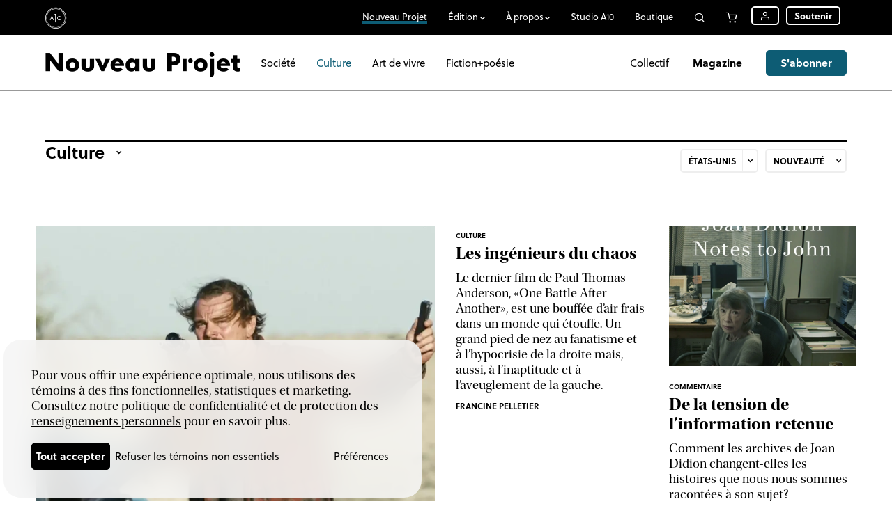

--- FILE ---
content_type: text/html; charset=UTF-8
request_url: https://atelier10.ca/nouveauprojet/categorie/culture?etiquette=etats-unis&order=nouveau
body_size: 5166
content:
<!DOCTYPE html>
<html lang="fr">
<head>
		<title>Culture | Nouveau Projet</title>
	<meta name="viewport" content="width=device-width, initial-scale=1.0, maximum-scale=1, user-scalable=no">
	<link rel="stylesheet" type="text/css" href="https://atelier10.ca//template/a10/css/style.css?v=20250701g"/>
	<link rel="stylesheet" type="text/css" href="https://atelier10.ca//template/a10/css/responsive.css?v=20250701g"/>
	<link rel="stylesheet" type="text/css" href="https://atelier10.ca//template/a10/medias/icomoon/style.css?v=20250701g"/>
	<!-- <script type="text/javascript" src="https://cdnjs.cloudflare.com/ajax/libs/jquery/3.6.0/jquery.min.js"></script> -->
	<script type="text/javascript" src="https://atelier10.ca/template/a10/js/jquerymin.js?v=20250701g"></script>
	<script type="text/javascript" src="https://atelier10.ca/template/a10/js/script.js?v=20250701g"></script>
	<script src="https://js.stripe.com/v3/"></script>
	<base href="https://atelier10.ca/">
	<link rel="icon" type="image/x-icon" href="https://atelier10.ca/template/a10/medias/favicon.ico" />
	<link rel="icon" type="image/png" href="https://atelier10.ca/template/a10/medias/favicon-32x32.png" sizes="32x32" />
	<link rel="icon" type="image/png" href="https://atelier10.ca/template/a10/medias/favicon-16x16.png" sizes="16x16" />
		<meta property="og:url" content="https://atelier10.ca/nouveauprojet/categorie/culture">
	<meta property="og:type" content="website">

	<meta property="og:site_name" content="Atelier 10"><meta property="og:title" content="Culture | Nouveau Projet"><meta name="description" content="Le grand magazine du Québec nouveau."><meta property="og:description" content="Le grand magazine du Québec nouveau."><meta property="og:image" content="https://atelier10.ca/data/upload/port-franc-lancement-362354.jpg"><meta property="og:image:width" content="1200"><meta property="og:image:height" content="800"><meta name="keywords" content="édition, curation, communauté">
	<!-- Google tag (gtag.js) -->
	<script async src="https://www.googletagmanager.com/gtag/js?id=AW-11368488847"></script>
	<script>
	  window.dataLayer = window.dataLayer || [];
	  function gtag(){dataLayer.push(arguments);}
	  gtag('js', new Date());
	</script>


			<!-- Global site tag (gtag.js) - Google Analytics -->
		<script async src="https://www.googletagmanager.com/gtag/js?id=UA-23169178-2"></script>
		<script>
			gtag('consent', 'default', {
				'analytics_storage': 'denied',
				// 'functionality_storage': 'denied',
				'personalization_storage': 'denied',

				'ad_storage': 'denied',
				'ad_user_data': 'denied',
				'ad_personalization': 'denied',

				// 'security_storage': 'denied',

				'wait_for_update': 500,
			});

					</script>
		<script>
		gtag('config', 'AW-11368488847');
			gtag('config', 'UA-23169178-2');
	
	</script>


	

	<link rel="stylesheet" href="https://use.typekit.net/iww8rdu.css">
	<link rel="sitemap" type="application/xml" title="Sitemap" href="https://atelier10.ca/plan-site/xml"></head>
<body class="loading">
	<script type="text/javascript">
		document.body.className = "js";
		var newsletterLink = 'https://atelier10.ca/infolettre';	</script>
	<div id="app" class="smallHeader subHeader loggedout">		<header>
			<div>
				<a class="icon-logo" href="https://atelier10.ca/">Atelier 10</a>

				<nav class="menu">
					<ul class="menu">
						<li class="active link4typearticle"><a href="https://atelier10.ca/nouveauprojet" class="active"><span>Nouveau Projet</span></a></li><li class="link4typea10_edition parent"><a class="nolink"><span>Édition</span></a><ul class="editions"><li><span><span>Livres</span></span><ul><li class=""><a  href="https://atelier10.ca/boutique/documents_3"><span>Documents</span></a></li><li class=""><a  href="https://atelier10.ca/boutique/pieces_2"><span>Pièces</span></a></li><li class=""><a  href="https://atelier10.ca/boutique/humour_2"><span>Humour</span></a></li><li class=""><a  href="https://atelier10.ca/boutique/transmission"><span>Transmission</span></a></li><li class=""><a  href="https://atelier10.ca/journalisme-9"><span>Journalisme⁹</span></a></li><li class=""><a  href="https://atelier10.ca/boutique/formes"><span>Formes</span></a></li></ul></li><li><span><span>Autres projets</span></span><ul><li class=""><a  href="https://atelier10.ca/le-temps-debout"><span>Le temps debout</span></a></li><li class=""><a  class="ajax" href="https://atelier10.ca/infolettre"><span>Infolettres</span></a></li></ul></li></ul></li><li class="link4typepage parent"><a class="nolink"><span>À propos</span></a><ul><li class=""><a class="titleMobile" href="https://atelier10.ca/a-propos"><span>À propos</span></a></li><li class=""><a href="https://atelier10.ca/histoire"><span>Histoire</span></a></li><li class=""><a href="https://atelier10.ca/boutique-physique"><span>Boutique physique</span></a></li><li class=""><a href="https://atelier10.ca/prix-distinctions"><span>Prix et distinctions</span></a></li><li class=""><a href="https://atelier10.ca/equipe"><span>Équipe</span></a></li><li class=""><a href="https://atelier10.ca/campagne-soutien"><span>Campagne de soutien</span></a></li><li class=""><a href="https://atelier10.ca/partenaires"><span>Partenaire</span></a></li><li class=""><a href="https://atelier10.ca/contact"><span>Contact</span></a></li><li class=""><a href="https://atelier10.ca/a-paraitre"><span>À paraitre</span></a></li><li class=""><a href="https://atelier10.ca/a-propos-nouveau-projet"><span>Nouveau Projet</span></a></li></ul></li><li class="link4typepage"><a href="https://atelier10.ca/studio-a10"><span>Studio A10</span></a></li><li class="link4typecatalog"><a href="https://atelier10.ca/boutique"><span>Boutique</span></a></li><li class="link4typesearch_sitesearch360"><a href="https://atelier10.ca/recherche" class="icon-search"><span>Recherche</span></a><form method="get" action="https://atelier10.ca/recherche"><input type="text" name="search"/><button type="button" class="icon-close">Annuler</button><button class="submit inv icon-search" type="submit">Rechercher</button></form></li><li class="link4typecart"><a href="https://atelier10.ca/panier" class="icon-cart"><span>Panier</span></a></li><li class="link4typeuser parent"><a href="https://atelier10.ca/utilisateurs/connexion?redirect=nouveauprojet/categorie/culture" class="icon-user"><span>Utilisateur</span></a><ul><li class=""><a class="ajax" href="https://atelier10.ca/utilisateurs/connexion?redirect=nouveauprojet/categorie/culture"><span>Se connecter</span></a></li><li class=""><a href="https://atelier10.ca/utilisateurs/inscription"><span>S'inscrire</span></a></li></ul></li><li class="link4typedonation"><a href="https://atelier10.ca/soutenir"><span>Soutenir</span></a></li><li class="link4typesubscription"><a href="https://atelier10.ca/abonnements"><span>S’abonner</span></a></li>					</ul>
				</nav>

				<nav class="mobile">
					<ul>
						<li class="link4typecart"><a href="https://atelier10.ca/panier" class="icon-cart"><span>Panier</span></a></li><li class="link4typeuser"><a href="https://atelier10.ca/utilisateurs" class="icon-user"><span>Utilisateur</span></a></li><li class="link4typedonation"><a href="https://atelier10.ca/soutenir"><span>Soutenir</span></a></li><li class="link4typesubscription"><a href="https://atelier10.ca/abonnements"><span>S’abonner</span></a></li>					</ul>
				</nav>

				<div id="burger"><a>Menu</a></div>
			</div>
		</header>
		<main id="p_zzeL3" class="p_article p_article_list" style="--accentColor: #999999;--accentForeground:#FFFFFF"><header id="articleMenu">
	<div>
		<h1><a href="https://atelier10.ca/nouveauprojet"><span class="autologo icon-nouveauprojet">Nouveau projet</span></a></h1>
		<ul>
			<li><a href="https://atelier10.ca/nouveauprojet/categorie/societe">Société</a></li><li class="active"><a href="https://atelier10.ca/nouveauprojet/categorie/culture">Culture</a></li><li><a href="https://atelier10.ca/nouveauprojet/categorie/art-vivre">Art de vivre</a></li><li><a href="https://atelier10.ca/nouveauprojet/categorie/fiction-poesie">Fiction+poésie</a></li>		</ul>

		<ul>
			<li class="collectif"><a href="nouveauprojet/collectif">Collectif</a></li>			<li class="shortcut">
				<a href="https://atelier10.ca/boutique/nouveauprojet">Magazine</a>
			</li>
			<li>
				<a class="btn" href="https://atelier10.ca/abonnements">S'abonner</a>
			</li>
		</ul>
	</div>
</header><section id="articleList"><div><header><form id="articleListFilter" method="post" data-base="https://atelier10.ca/nouveauprojet"><div class="main"><label class="select cat"><ul class="select"><li><a href="https://atelier10.ca/nouveauprojet/categorie/art-vivre?etiquette=etats-unis">Art de vivre</a></li><li class="active"><a href="https://atelier10.ca/nouveauprojet/etiquette/etats-unis">Culture</a></li><li><a href="https://atelier10.ca/nouveauprojet/categorie/fiction-poesie?etiquette=etats-unis">Fiction+poésie</a></li><li><a href="https://atelier10.ca/nouveauprojet/categorie/societe?etiquette=etats-unis">Société</a></li></ul></label></div><label class="select tag"><ul class="select"><li><a href="https://atelier10.ca/nouveauprojet/categorie/culture?etiquette=action-collective">Action collective</a></li><li><a href="https://atelier10.ca/nouveauprojet/categorie/culture?etiquette=adolescence">Adolescence</a></li><li><a href="https://atelier10.ca/nouveauprojet/categorie/culture?etiquette=ailleurs-atelier-10">Ailleurs à Atelier 10</a></li><li><a href="https://atelier10.ca/nouveauprojet/categorie/culture?etiquette=alimentation_2">Alimentation</a></li><li><a href="https://atelier10.ca/nouveauprojet/categorie/culture?etiquette=amitie">Amitié</a></li><li><a href="https://atelier10.ca/nouveauprojet/categorie/culture?etiquette=animaux">Animaux</a></li><li><a href="https://atelier10.ca/nouveauprojet/categorie/culture?etiquette=architecture">Architecture</a></li><li><a href="https://atelier10.ca/nouveauprojet/categorie/culture?etiquette=art">Art</a></li><li><a href="https://atelier10.ca/nouveauprojet/categorie/culture?etiquette=astrologie">Astronomie</a></li><li><a href="https://atelier10.ca/nouveauprojet/categorie/culture?etiquette=autoportraits">Autoportraits</a></li><li><a href="https://atelier10.ca/nouveauprojet/categorie/culture?etiquette=autre-epoque">Autre époque</a></li><li><a href="https://atelier10.ca/nouveauprojet/categorie/culture?etiquette=balados">Balados</a></li><li><a href="https://atelier10.ca/nouveauprojet/categorie/culture?etiquette=bedes">Bédés</a></li><li><a href="https://atelier10.ca/nouveauprojet/categorie/culture?etiquette=chronique">Chronique</a></li><li><a href="https://atelier10.ca/nouveauprojet/categorie/culture?etiquette=cinema">Cinéma</a></li><li><a href="https://atelier10.ca/nouveauprojet/categorie/culture?etiquette=cirque">Cirque</a></li><li><a href="https://atelier10.ca/nouveauprojet/categorie/culture?etiquette=commentaire">Commentaire</a></li><li><a href="https://atelier10.ca/nouveauprojet/categorie/culture?etiquette=correspondances">Correspondances</a></li><li><a href="https://atelier10.ca/nouveauprojet/categorie/culture?etiquette=creation">Création</a></li><li><a href="https://atelier10.ca/nouveauprojet/categorie/culture?etiquette=critique">Critique</a></li><li><a href="https://atelier10.ca/nouveauprojet/categorie/culture?etiquette=culture_3">Culture</a></li><li><a href="https://atelier10.ca/nouveauprojet/categorie/culture?etiquette=culture-web">Culture web</a></li><li><a href="https://atelier10.ca/nouveauprojet/categorie/culture?etiquette=danse">Danse</a></li><li><a href="https://atelier10.ca/nouveauprojet/categorie/culture?etiquette=de-notre-redaction">De notre rédaction</a></li><li><a href="https://atelier10.ca/nouveauprojet/categorie/culture?etiquette=design">Design</a></li><li><a href="https://atelier10.ca/nouveauprojet/categorie/culture?etiquette=economie">Économie</a></li><li><a href="https://atelier10.ca/nouveauprojet/categorie/culture?etiquette=ecrans">Écrans</a></li><li><a href="https://atelier10.ca/nouveauprojet/categorie/culture?etiquette=ecrits-canada-anglais">Écrits du Canada anglais</a></li><li><a href="https://atelier10.ca/nouveauprojet/categorie/culture?etiquette=education">Éducation</a></li><li><a href="https://atelier10.ca/nouveauprojet/categorie/culture?etiquette=enfance">Enfance</a></li><li><a href="https://atelier10.ca/nouveauprojet/categorie/culture?etiquette=enjeux-autochtones">Enjeux autochtones</a></li><li><a href="https://atelier10.ca/nouveauprojet/categorie/culture?etiquette=enjeux-lgbtq">Enjeux LGBTQ+</a></li><li><a href="https://atelier10.ca/nouveauprojet/categorie/culture?etiquette=environnement">Environnement</a></li><li><a href="https://atelier10.ca/nouveauprojet/categorie/culture?etiquette=essai">Essai</a></li><li><a href="https://atelier10.ca/nouveauprojet/categorie/culture?etiquette=essai-lyrique">Essai lyrique</a></li><li class="active"><a href="https://atelier10.ca/nouveauprojet/categorie/culture">États-Unis</a></li><li><a href="https://atelier10.ca/nouveauprojet/categorie/culture?etiquette=famille">Famille</a></li><li><a href="https://atelier10.ca/nouveauprojet/categorie/culture?etiquette=feminisme">Féminisme</a></li><li><a href="https://atelier10.ca/nouveauprojet/categorie/culture?etiquette=fiction">Fiction</a></li><li><a href="https://atelier10.ca/nouveauprojet/categorie/culture?etiquette=francophonie">Francophonie</a></li><li><a href="https://atelier10.ca/nouveauprojet/categorie/culture?etiquette=guerre">Guerres</a></li><li><a href="https://atelier10.ca/nouveauprojet/categorie/culture?etiquette=histoire">Histoire</a></li><li><a href="https://atelier10.ca/nouveauprojet/categorie/culture?etiquette=humour">Humour</a></li><li><a href="https://atelier10.ca/nouveauprojet/categorie/culture?etiquette=idees">Idées</a></li><li><a href="https://atelier10.ca/nouveauprojet/categorie/culture?etiquette=immigration">Immigration</a></li><li><a href="https://atelier10.ca/nouveauprojet/categorie/culture?etiquette=in-memoriam">In memoriam</a></li><li><a href="https://atelier10.ca/nouveauprojet/categorie/culture?etiquette=journalisme-solutions">Journalisme de solutions</a></li><li><a href="https://atelier10.ca/nouveauprojet/categorie/culture?etiquette=justice">Justice</a></li><li><a href="https://atelier10.ca/nouveauprojet/categorie/culture?etiquette=l-anniversaire">L'anniversaire</a></li><li><a href="https://atelier10.ca/nouveauprojet/categorie/culture?etiquette=l-explication">L'explication</a></li><li><a href="https://atelier10.ca/nouveauprojet/categorie/culture?etiquette=la-liste">La liste</a></li><li><a href="https://atelier10.ca/nouveauprojet/categorie/culture?etiquette=la-vitrine">La vitrine</a></li><li><a href="https://atelier10.ca/nouveauprojet/categorie/culture?etiquette=langue">Langue</a></li><li><a href="https://atelier10.ca/nouveauprojet/categorie/culture?etiquette=les-choix-redaction">Les choix de la rédaction</a></li><li><a href="https://atelier10.ca/nouveauprojet/categorie/culture?etiquette=les-coulisses-atelier-10">Les coulisses d’Atelier 10</a></li><li><a href="https://atelier10.ca/nouveauprojet/categorie/culture?etiquette=les-lectures">Les lectures</a></li><li><a href="https://atelier10.ca/nouveauprojet/categorie/culture?etiquette=lettre-ouverte">Lettre ouverte</a></li><li><a href="https://atelier10.ca/nouveauprojet/categorie/culture?etiquette=litterature">Littérature</a></li><li><a href="https://atelier10.ca/nouveauprojet/categorie/culture?etiquette=livres_2">Livres</a></li><li><a href="https://atelier10.ca/nouveauprojet/categorie/culture?etiquette=entrevue">L’entrevue</a></li><li><a href="https://atelier10.ca/nouveauprojet/categorie/culture?etiquette=masculinite">Masculinité</a></li><li><a href="https://atelier10.ca/nouveauprojet/categorie/culture?etiquette=medias">Médias</a></li><li><a href="https://atelier10.ca/nouveauprojet/categorie/culture?etiquette=mode">Mode</a></li><li><a href="https://atelier10.ca/nouveauprojet/categorie/culture?etiquette=dans-mon-bureau">Mon bureau</a></li><li><a href="https://atelier10.ca/nouveauprojet/categorie/culture?etiquette=musique">Musique</a></li><li><a href="https://atelier10.ca/nouveauprojet/categorie/culture?etiquette=nos-gens">Nos gens</a></li><li><a href="https://atelier10.ca/nouveauprojet/categorie/culture?etiquette=parentalite">Parentalité</a></li><li><a href="https://atelier10.ca/nouveauprojet/categorie/culture?etiquette=pauvrete">Pauvreté</a></li><li><a href="https://atelier10.ca/nouveauprojet/categorie/culture?etiquette=poesie">Poésie</a></li><li><a href="https://atelier10.ca/nouveauprojet/categorie/culture?etiquette=politique">Politique</a></li><li><a href="https://atelier10.ca/nouveauprojet/categorie/culture?etiquette=portraits-disparues">Portraits de disparu·e·s</a></li><li><a href="https://atelier10.ca/nouveauprojet/categorie/culture?etiquette=racisme">Racisme</a></li><li><a href="https://atelier10.ca/nouveauprojet/categorie/culture?etiquette=relations">Relations</a></li><li><a href="https://atelier10.ca/nouveauprojet/categorie/culture?etiquette=reportage">Reportage</a></li><li><a href="https://atelier10.ca/nouveauprojet/categorie/culture?etiquette=sante">Santé</a></li><li><a href="https://atelier10.ca/nouveauprojet/categorie/culture?etiquette=sexualite">Sexualité</a></li><li><a href="https://atelier10.ca/nouveauprojet/categorie/culture?etiquette=sport">Sport</a></li><li><a href="https://atelier10.ca/nouveauprojet/categorie/culture?etiquette=television">Télévision</a></li><li><a href="https://atelier10.ca/nouveauprojet/categorie/culture?etiquette=territoire">Territoire</a></li><li><a href="https://atelier10.ca/nouveauprojet/categorie/culture?etiquette=theatre">Théâtre</a></li><li><a href="https://atelier10.ca/nouveauprojet/categorie/culture?etiquette=transport">Transport</a></li><li><a href="https://atelier10.ca/nouveauprojet/categorie/culture?etiquette=vie-moderne">Vie moderne</a></li><li><a href="https://atelier10.ca/nouveauprojet/categorie/culture?etiquette=vieillir">Vieillir</a></li><li><a href="https://atelier10.ca/nouveauprojet/categorie/culture?etiquette=visages-quebec-nouveau">Visages du Québec nouveau</a></li><li><a href="https://atelier10.ca/nouveauprojet/categorie/culture?etiquette=voyage">Voyage</a></li></ul></label><label class="select order"><ul class="select"><li class="active"><a href="https://atelier10.ca/nouveauprojet/categorie/culture?etiquette=etats-unis">Nouveauté</a></li><li><a href="https://atelier10.ca/nouveauprojet/categorie/culture?etiquette=etats-unis&order=vieux">Ancienneté</a></li><li><a href="https://atelier10.ca/nouveauprojet/categorie/culture?etiquette=etats-unis&order=populaire">Popularité</a></li></ul></label></form></header><div class="articleListDiv"><ul class="articleList results"><li class="clickable type_default"><div class="img"><img class="fit_cover" src="data/upload/onebattle1-5.jpg" srcset="data/upload/onebattle1-5|zzpCT.w300.jpg.webp 300w, data/upload/onebattle1-5|zzpCT.w500.jpg.webp 500w, data/upload/onebattle1-5|zzpCT.w720.jpg.webp 720w, data/upload/onebattle1-5|zzpCT.w1000.jpg.webp 1000w, data/upload/onebattle1-5|zzpCT.w1500.jpg.webp 1500w, data/upload/onebattle1-5|zzpCT.w300.jpg 300w, data/upload/onebattle1-5|zzpCT.w500.jpg 500w, data/upload/onebattle1-5|zzpCT.w720.jpg 720w, data/upload/onebattle1-5|zzpCT.w1000.jpg 1000w, data/upload/onebattle1-5|zzpCT.w1500.jpg 1500w, data/upload/onebattle1-5.jpg 1888w" alt="" style="background:#624b2b;object-position: 49.231% 22.892%"/></div><div class="text"><a class="category" href="https://atelier10.ca/nouveauprojet/etiquette/culture_3">Culture</a><h3><a class="link" href="https://atelier10.ca/nouveauprojet/article/les-ingenieurs-chaos">Les ingénieurs du chaos</a></h3><p>Le dernier film de Paul Thomas Anderson, «One Battle After Another», est une bouffée d’air frais dans un monde qui étouffe. Un grand pied de nez au fanatisme et à l’hypocrisie de la droite mais, aussi, à l’inaptitude et à l’aveuglement de la gauche. </p><ul class="authors nb1"><li><a href="https://atelier10.ca/collaborateurs-trices/francine-pelletier">Francine Pelletier</a></li></ul></div></li><li class="clickable type_default"><div class="img"><img class="fit_cover" src="data/upload/didion.jpeg" srcset="data/upload/didion|zzp42.w300.jpeg.webp 300w, data/upload/didion|zzp42.w500.jpeg.webp 500w, data/upload/didion|zzp42.w720.jpeg.webp 720w, data/upload/didion|zzp42.w1000.jpeg.webp 1000w, data/upload/didion|zzp42.w1500.jpeg.webp 1500w, data/upload/didion|zzp42.w300.jpeg 300w, data/upload/didion|zzp42.w500.jpeg 500w, data/upload/didion|zzp42.w720.jpeg 720w, data/upload/didion|zzp42.w1000.jpeg 1000w, data/upload/didion|zzp42.w1500.jpeg 1500w, data/upload/didion.jpeg 1875w" alt="" style="background:#4a5a50;object-position: 33.333% 61.824%"/></div><div class="text"><a class="category" href="https://atelier10.ca/nouveauprojet/etiquette/commentaire">Commentaire</a><h3><a class="link" href="https://atelier10.ca/nouveauprojet/article/clara-champagne-joan-didion">De la tension de l’information retenue</a></h3><p>Comment les archives de Joan Didion changent-elles les histoires que nous nous sommes racontées à son sujet?</p><ul class="authors nb1"><li><a href="https://atelier10.ca/collaborateurs-trices/clara-champagne">Clara Champagne</a></li></ul></div></li><li class="sda"><div class="m_sda fx"><div class="sda onview" data-onview="https://atelier10.ca/publicites/view/zzxrj"><div class="large billboard" ><a href="https://atelier10.ca/publicites/clic/zzxrj" target="_blank"><img class="pc" src="data/upload/ces-reer026-atelier10-np-970x250-v1.jpg" alt="" title="CESD - 1 au 18 janv 2026" /><img class="mobile" src="data/upload/ces-reer026-atelier10-np-970x250-v1.jpg" alt="" title="CESD - 1 au 18 janv 2026" /></a></div><span class="title">Publicité</span></div></div></li><li class="fix"></li><li class="fix"></li><li class="fix"></li></ul></div></div></section>		</main>
		<div id="newsletterFooter"><div><div><span class="icon-logo2">Atelier 10</span> dans votre boite courriel</div><div><a class="btn ajax" href="https://atelier10.ca/infolettre">S'abonner à nos infolettres</a></div></div></div>		<footer>
			<div>
				<div class="icon-logo">Atelier 10</div>

				<div class="partners">
					<div><h2>Partenaire associé</h2><a target="blank" href="https://uqam.ca/"><img width="130" alt="UQAM" src="data/footer/uqam.svg"/></a><br/><br/>Nous remercions le ministère du Patrimoine canadien, le Conseil des arts du Canada et le gouvernement du Québec, par l'intermédiaire de la SODEC, pour leur soutien financier indispensable à la poursuite de nos activités d'édition.<br/><img width="100" alt="Canada" src="data/footer/canada.svg"/> <img width="210" alt="Conseil des arts" src="data/footer/conseildesarts.svg"/> <img width="115" alt="SODEC" src="data/footer/sodec.svg"/></div>
				</div>

				<ul class="footerLinks">
					<li class="link4typearticle"><a href="https://atelier10.ca/nouveauprojet"  class="active">Nouveau Projet</a></li><li class="link4typea10_edition parent"><ul class="editions"><li><span><span>Livres</span></span><ul><li><a href="https://atelier10.ca/boutique/documents_3">Documents</a></li><li><a href="https://atelier10.ca/boutique/pieces_2">Pièces</a></li><li><a href="https://atelier10.ca/boutique/humour_2">Humour</a></li><li><a href="https://atelier10.ca/boutique/transmission">Transmission</a></li><li><a href="https://atelier10.ca/journalisme-9">Journalisme⁹</a></li><li><a href="https://atelier10.ca/boutique/formes">Formes</a></li></ul></li><li><span><span>Autres projets</span></span><ul><li><a href="https://atelier10.ca/le-temps-debout">Le temps debout</a></li><li><a  class="ajax"href="https://atelier10.ca/infolettre">Infolettres</a></li></ul></li></ul></li><li class="link4typepage parent"><a href="https://atelier10.ca/a-propos" >À propos</a><ul><li><a href="https://atelier10.ca/histoire">Histoire</a></li><li><a href="https://atelier10.ca/boutique-physique">Boutique physique</a></li><li><a href="https://atelier10.ca/prix-distinctions">Prix et distinctions</a></li><li><a href="https://atelier10.ca/equipe">Équipe</a></li><li><a href="https://atelier10.ca/campagne-soutien">Campagne de soutien</a></li><li><a href="https://atelier10.ca/partenaires">Partenaire</a></li><li><a href="https://atelier10.ca/contact">Contact</a></li><li><a href="https://atelier10.ca/a-paraitre">À paraitre</a></li><li><a href="https://atelier10.ca/a-propos-nouveau-projet">Nouveau Projet</a></li></ul></li><li class="link4typepage"><a href="https://atelier10.ca/studio-a10" >Studio A10</a></li><li class="link4typecatalog"><a href="https://atelier10.ca/boutique" >Boutique</a></li><li class="link4typesearch_sitesearch360"><a href="https://atelier10.ca/recherche" >Recherche</a></li><li><a href="https://atelier10.ca/politique-confidentialite-protection-des-renseignements-personnels">Politique de confidentialité et de protection des renseignements personnels</a></li><li><a href="https://atelier10.ca/retours-remboursements">Retours et remboursements</a></li><li><a href="https://atelier10.ca/offres-stage">Stages</a></li><li><a href="https://atelier10.ca/annoncer-avec-atelier-10">Annoncer avec Atelier 10</a></li>				</ul>

				<ul class="social">
					<li><a class="icon-twitter" target="_blank" href="https://twitter.com/nouveau_projet">Suivez-nous sur Twitter</a></li><li><a class="icon-facebook" target="_blank" href="https://www.facebook.com/NPmag">Suivez-nous sur Facebook</a></li><li><a class="icon-linkedin" target="_blank" href="https://www.linkedin.com/company/atelier-10/">linkedin</a></li><li><a class="icon-instagram" target="_blank" href="https://instagram.com/atelier_10">Instagram</a></li><li><a class="icon-email" target="_blank" href="https://atelier10.ca/infolettre">Infolettre</a></li>				</ul>

				<div class="copyright">&copy; Atelier 10, 2026. Tous droits réservés.<br/>Site conçu par <a href="https://bonmelon.com" target="_blank">Bon melon</a>.</div>
			</div>
		</footer>
		
			</div>

	</body>
</html>